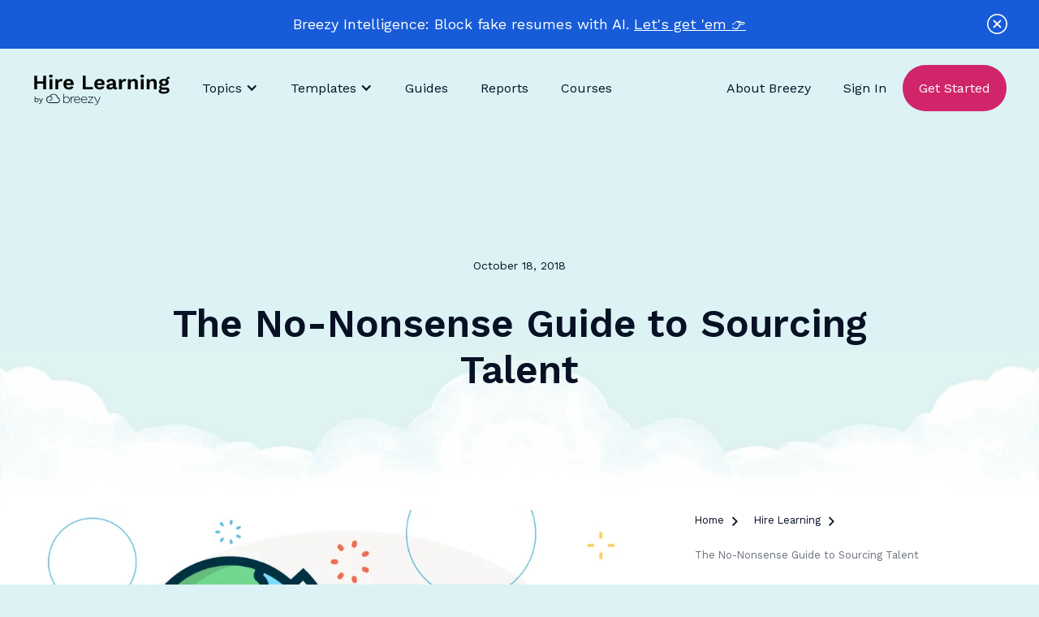

--- FILE ---
content_type: text/html
request_url: https://breezy.hr/blog/the-no-nonsense-guide-to-sourcing-talent
body_size: 24769
content:
<!DOCTYPE html><!-- Last Published: Tue Jan 20 2026 13:50:30 GMT+0000 (Coordinated Universal Time) --><html data-wf-domain="marketing.breezy.hr" data-wf-page="63d2d2ebc24a2b6e3fc974a1" data-wf-site="6127d83f257132e4fe0bddc6" lang="en" data-wf-collection="63d2d2ebc24a2b2c67c9745b" data-wf-item-slug="the-no-nonsense-guide-to-sourcing-talent"><head><meta charset="utf-8"/><title>The No-Nonsense Guide to Sourcing Talent | Breezy HR</title><meta content="Because if your company isn’t proactively sourcing new candidates, your FOMO is real." name="description"/><meta content="The No-Nonsense Guide to Sourcing Talent | Breezy HR" property="og:title"/><meta content="Because if your company isn’t proactively sourcing new candidates, your FOMO is real." property="og:description"/><meta content="https://cdn.prod.website-files.com/6138c9622e9b54fc73014187/617989b4f0f8aa15b9a022ef_webflow-9fe5bed2888105cd56f44960024170dc-ukrtpyae.webp" property="og:image"/><meta content="The No-Nonsense Guide to Sourcing Talent | Breezy HR" property="twitter:title"/><meta content="Because if your company isn’t proactively sourcing new candidates, your FOMO is real." property="twitter:description"/><meta content="https://cdn.prod.website-files.com/6138c9622e9b54fc73014187/617989b4f0f8aa15b9a022ef_webflow-9fe5bed2888105cd56f44960024170dc-ukrtpyae.webp" property="twitter:image"/><meta property="og:type" content="website"/><meta content="summary_large_image" name="twitter:card"/><meta content="width=device-width, initial-scale=1" name="viewport"/><link href="https://cdn.prod.website-files.com/6127d83f257132e4fe0bddc6/css/breezyhr.shared.5fea8587b.min.css" rel="stylesheet" type="text/css" integrity="sha384-X+qFh7L13qXk5+A94cfuvRsyIia0tuFQqKYwiOV9LB5hRh7UHpDAWfXXrYh1TX7Y" crossorigin="anonymous"/><link href="https://fonts.googleapis.com" rel="preconnect"/><link href="https://fonts.gstatic.com" rel="preconnect" crossorigin="anonymous"/><script src="https://ajax.googleapis.com/ajax/libs/webfont/1.6.26/webfont.js" type="text/javascript"></script><script type="text/javascript">WebFont.load({  google: {    families: ["Barlow:regular,600","Work Sans:regular,600"]  }});</script><script type="text/javascript">!function(o,c){var n=c.documentElement,t=" w-mod-";n.className+=t+"js",("ontouchstart"in o||o.DocumentTouch&&c instanceof DocumentTouch)&&(n.className+=t+"touch")}(window,document);</script><link href="https://cdn.prod.website-files.com/6127d83f257132e4fe0bddc6/620bbaa9da4a0077e5d0c62e_breezyhr-icon.png" rel="shortcut icon" type="image/x-icon"/><link href="https://cdn.prod.website-files.com/6127d83f257132e4fe0bddc6/620bbab0cc5dd2869894749c_breezyhr-icon-large.png" rel="apple-touch-icon"/><link href="rss.xml" rel="alternate" title="RSS Feed" type="application/rss+xml"/><!-- Google Tag Manager -->
<script>(function(w,d,s,l,i){w[l]=w[l]||[];w[l].push({'gtm.start':
new Date().getTime(),event:'gtm.js'});var f=d.getElementsByTagName(s)[0],
j=d.createElement(s),dl=l!='dataLayer'?'&l='+l:'';j.async=true;j.src=
'https://www.googletagmanager.com/gtm.js?id='+i+dl;f.parentNode.insertBefore(j,f);
})(window,document,'script','dataLayer','GTM-N7BZ68P');</script>
<!-- End Google Tag Manager -->



<!-- Facebook Verification -->
<meta name="facebook-domain-verification" content="yuhoxeb7nsgn104hqniuyxvsssoy51" />


<!-- Schema -->
<script type="application/ld+json">
    {
      "@context": "https://schema.org",
      "@type": ["SoftwareApplication", "WebApplication"],
      "name": "Breezy HR",
      "operatingSystem": "All",
      "applicationCategory": "BusinessApplication",
      "aggregateRating": {
        "@type": "AggregateRating",
        "ratingValue": "4.5",
        "ratingCount": "648"
      },
      "offers": {
        "@type": "Offer",
        "price": "0",
        "priceCurrency": "USD"
      }
    }
</script>


<script type="application/ld+json">
    {
      "@context": "https://schema.org",
      "@type": "WebSite",
      "url": "https://breezy.hr/",
      "potentialAction": {
        "@type": "SearchAction",
        "target": {
          "@type": "EntryPoint",
          "urlTemplate": "https://breezy.hr/search?query={search_term_string}"
        },
        "query-input": "required name=search_term_string"
      }
    }
</script>

<!-- Please keep this css code to improve the font quality-->
<style>
  @font-face {
  font-family: Worksans;
  src: url('https://breezy-assets-cdn.s3.us-east-1.amazonaws.com/breezy-webflow-assets/fonts/WorkSans-Regular.ttf') format('ttf'),
  font-weight: normal;
}
  @font-face {
  font-family: Worksans;
  src: url('https://breezy-assets-cdn.s3.us-east-1.amazonaws.com/breezy-webflow-assets/fonts/WorkSans-SemiBold.ttf') format('ttf'),
  font-weight: 600;
}
  
  * {
  -webkit-font-smoothing: antialiased;
  -moz-osx-font-smoothing: grayscale;
}

	select {
    appearance: none !important;
    -webkit-appearance: none !important;
    -moz-appearance: none !important;
  }
  
  :focus-visible {
    outline: 2px solid #175bd8;
  }
  
  
</style><link rel="canonical" href="https://breezy.hr/blog/the-no-nonsense-guide-to-sourcing-talent">

<meta name="twitter:card" content="summary_large_image" />


<script type="application/ld+json">
{ 
 "@context": "http://schema.org", 
 "@type": "Article",
 "headline": "The No-Nonsense Guide to Sourcing Talent",
 "genre": "Recruiting",
 "image": "https://cdn.prod.website-files.com/6138c9622e9b54fc73014187/615afa6de727216fb8e2b41c_5c055c2e74a7d636e0071607_sourcing-talent.webp",
 "keywords": "", 
 "url": "https://breezy.hr/blog/the-no-nonsense-guide-to-sourcing-talent",
 "datePublished": "Oct 18, 2018T09:00:00-04:00",
 "dateCreated": "Oct 04, 2021T09:00:00-04:00",
 "dateModified": "Jan 12, 2026T09:00:00-04:00",
 "description": "Because if your company isn’t proactively sourcing new candidates, your FOMO is real.",
  "author": {
    "@type": "Organization",
    "name": "Breezy HR",
    "url": "https://breezy.hr"
  }
 }
 
</script>
<script type="application/ld+json">
 {
      "@context": "https://schema.org",
      "@type": "BreadcrumbList",
      "itemListElement": [{
        "@type": "ListItem",
        "position": 1,
        "name": "Home",
        "item": "https://breezy.hr"
      },{
        "@type": "ListItem",
        "position": 2,
        "name": "Blog",
        "item": "https://breezy.hr/blog"
      },{
        "@type": "ListItem",
        "position": 3,
        "name": "The No-Nonsense Guide to Sourcing Talent"
      }]
    }
    
 </script>
 <style>
 html {
  scroll-behavior: smooth;
}
</style><script src="https://cdn.prod.website-files.com/6127d83f257132e4fe0bddc6%2F6544eda5f000985a163a8687%2F67d0658691f40d7ea745191c%2Ffinsweetcomponentsconfig-1.0.3.js" type="module" async="" siteId="6127d83f257132e4fe0bddc6" finsweet="components"></script></head><body class="background-color-sky"><div class="hello-bar_component"><div class="page-padding"><div data-w-id="a1ee26bd-7845-0856-1861-ffa318414706" class="modal_close-button is-hello-bar"><img src="https://cdn.prod.website-files.com/6127d83f257132e4fe0bddc6/6193b7ff3796796efdc7c7bc_times-circle.svg" alt=""/></div><div class="hello-bar_container"><div class="hello-bar_wrapper"><p class="paragraph">Breezy Intelligence: Block fake resumes with AI. <a href="https://breezy.hr/p/breezy-intelligence" class="text-style-link-underline text-hover-dim">Let&#x27;s get &#x27;em 👉</a><br/></p></div></div></div></div><div class="hide w-dyn-bind-empty w-richtext"></div><div class="page-wrapper"><div class="global-styles w-embed"><style>

  ::-moz-selection { /* Code for Firefox */
  color: #fff;
  background: #175bd8
;
}

::selection {
  color: #fff;
  background: #175bd8
;
}

/* Snippet gets rid of top margin on first element in any rich text*/
.w-richtext>:first-child {
	margin-top: 0;
}

/* Snippet gets rid of bottom margin on last element in any rich text*/
.w-richtext>:last-child, .w-richtext ol li:last-child, .w-richtext ul li:last-child {
	margin-bottom: 0;
}

/* Snippet makes all link elements listed below to inherit color from their parent */
a, 
.w-tab-link,
.w-nav-link,
.w-dropdown-btn,
.w-dropdown-toggle,
.w-dropdown-link
{
	color: inherit;
}

/* Snippet prevents all click and hover interaction with an element */
.clickable-off {
	pointer-events: none;
}

/* Snippet enables all click and hover interaction with an element */
.clickable-on{
  pointer-events: auto;
}

/* Snippet enables you to add class of div-square which creates and maintains a 1:1 dimension of a div.*/
.div-square::after {
	content: "";
	display: block;
	padding-bottom: 100%;
}

/*Hide focus outline for main content element*/
main:focus-visible {
	outline: -webkit-focus-ring-color auto 0px;
}

/* Make sure containers never lose their center alignment*/
.container-medium, .container-small, .container-large {
	margin-right: auto !important;
	margin-left: auto !important;
}

/*Reset selects, buttons, and links styles*/
.w-input, .w-select, a {
	color: inherit;
	text-decoration: inherit;
	font-size: inherit;
}

/*Apply "..." after 3 lines of text */
.text-style-3lines {
	display: -webkit-box;
	overflow: hidden;
	-webkit-line-clamp: 3;
	-webkit-box-orient: vertical;
}

/*Apply "..." after 2 lines of text */
.text-style-2lines {
	display: -webkit-box;
	overflow: hidden;
	-webkit-line-clamp: 2;
	-webkit-box-orient: vertical;
}

/* Snippet for card_collection-item hover */

.card_collection-item:hover .text-style-link {
  padding-right: 3.5rem;
  background-image: url(https://cdn.prod.website-files.com/6127d83f257132e4fe0bddc6/612cfc14686e2fe4747213e4_breezyhr-arrow-pink.svg);
  color: #d0256a;
}

.text-rich-text ol {
  margin-bottom: 3rem;
}

.text-rich-text ol li {
  background-image: none;
  overflow: initial;
  list-style: auto;
  padding-left: 0;
}

</style></div><div class="nav_wrapper"><div data-collapse="medium" data-animation="default" data-duration="400" data-easing="ease" data-easing2="ease" data-doc-height="1" role="banner" class="nav_component w-nav"><div class="page-padding"><div class="nav_container"><a href="/hire-learning" class="nav_logo-link w-nav-brand"><img loading="lazy" alt="" src="https://cdn.prod.website-files.com/6127d83f257132e4fe0bddc6/630fbd5f220d423093f09912_hire-learning-logo.svg" class="nav_logo hire-learning"/></a><nav role="navigation" class="nav_menu-wrapper w-nav-menu"><div class="nav_link-wrapper"><div data-hover="true" data-delay="0" class="nav_link-dropdown w-dropdown"><div class="nav_link-toggle w-dropdown-toggle"><div class="w-icon-dropdown-toggle"></div><div>Topics</div></div><nav class="nav_link-dropdown-list w-dropdown-list"><div class="w-layout-grid nav_link-grid is-topics"><a data-w-id="f0c32571-a884-e00b-23df-3a3470121039" href="/hire-learning/more-applicants" class="nav_link-subblock topic w-inline-block"><img src="https://cdn.prod.website-files.com/6127d83f257132e4fe0bddc6/632b124fadd0329702bfea9a_more-applicants.webp" loading="lazy" alt="a fishing cork bobbing in a cup of coffee" class="icon-1x1-small"/><div class="nav_link-subwrapper"><h3 class="heading-small is-subnav">Reel in awesome applicants</h3></div></a><div id="w-node-f0c32571-a884-e00b-23df-3a347012103e-7012102a" data-w-id="f0c32571-a884-e00b-23df-3a347012103e" class="category_grid reel"><h2 id="w-node-f0c32571-a884-e00b-23df-3a347012103f-7012102a" class="heading-small margin-0">Can you help me... </h2><h2 id="w-node-f0c32571-a884-e00b-23df-3a3470121041-7012102a" class="heading-medium margin-0">Reel in Awesome Applicants</h2><div id="w-node-f0c32571-a884-e00b-23df-3a3470121043-7012102a" class="w-dyn-list"><div role="list" class="w-dyn-items w-row"><div role="listitem" class="w-dyn-item w-col w-col-6"><a href="/blog/hr-horror-stories-2025" class="card_collection-item w-inline-block"><img src="https://cdn.prod.website-files.com/6138c9622e9b54fc73014187/68fb9be8217fc14de63b3124_Breezy2025_October_5-1%20(1).png" loading="lazy" alt="" sizes="100vw" srcset="https://cdn.prod.website-files.com/6138c9622e9b54fc73014187/68fb9be8217fc14de63b3124_Breezy2025_October_5-1%20(1)-p-500.png 500w, https://cdn.prod.website-files.com/6138c9622e9b54fc73014187/68fb9be8217fc14de63b3124_Breezy2025_October_5-1%20(1).png 750w"/><div class="blog-content_category-link">Article</div><h2 class="heading-small text-style-2lines">HR&#x27;s Most Haunted: True Stories from 2025</h2><p class="text-style-3lines">Think your hiring process is scary? These 8 terrifying HR tales from 2025 – featuring deepfakes, ghost employees &amp; million-dollar fraud – will prove you right.</p></a></div><div role="listitem" class="w-dyn-item w-col w-col-6"><a href="/blog/linkedin-job-posting" class="card_collection-item w-inline-block"><img src="https://cdn.prod.website-files.com/6138c9622e9b54fc73014187/685444fce045ca5246be7769_2025-06-16-Blog-thumb.jpg" loading="lazy" alt="Illustration of a person in a green shirt looking through binoculars. The lenses of the binoculars display the word &#x27;JOBS&#x27; in both eyepieces, symbolizing a job search. The background is a textured red-orange color." sizes="100vw" srcset="https://cdn.prod.website-files.com/6138c9622e9b54fc73014187/685444fce045ca5246be7769_2025-06-16-Blog-thumb-p-500.jpg 500w, https://cdn.prod.website-files.com/6138c9622e9b54fc73014187/685444fce045ca5246be7769_2025-06-16-Blog-thumb.jpg 700w"/><div class="blog-content_category-link">Article</div><h2 class="heading-small text-style-2lines">LinkedIn Job Posting: A Complete Guide for Hiring Teams</h2><p class="text-style-3lines">Want to get the most out of your LinkedIn job postings? With these tips and examples, you can recruit the best candidates LinkedIn has to offer.</p></a></div></div></div><a id="w-node-f0c32571-a884-e00b-23df-3a347012104e-7012102a" href="/hire-learning/more-applicants" class="button is-blue w-button">View All Awesome Applicant Articles</a></div><div id="w-node-f0c32571-a884-e00b-23df-3a3470121050-7012102a" data-w-id="f0c32571-a884-e00b-23df-3a3470121050" class="category_grid future"><h2 id="w-node-f0c32571-a884-e00b-23df-3a3470121051-7012102a" class="heading-small margin-0">Can you help me... </h2><h2 id="w-node-f0c32571-a884-e00b-23df-3a3470121053-7012102a" class="heading-medium margin-0">Understand the Future of Recruiting</h2><div id="w-node-f0c32571-a884-e00b-23df-3a3470121055-7012102a" class="w-dyn-list"><div role="list" class="w-dyn-items w-row"><div role="listitem" class="w-dyn-item w-col w-col-6"><a href="/blog/employer-value-proposition" class="card_collection-item w-inline-block"><img src="https://cdn.prod.website-files.com/6138c9622e9b54fc73014187/65564f8a1a9b5cf86153a668_2023-11-20-Blog-thumb.webp" loading="lazy" alt="" sizes="100vw" srcset="https://cdn.prod.website-files.com/6138c9622e9b54fc73014187/65564f8a1a9b5cf86153a668_2023-11-20-Blog-thumb-p-500.webp 500w, https://cdn.prod.website-files.com/6138c9622e9b54fc73014187/65564f8a1a9b5cf86153a668_2023-11-20-Blog-thumb.webp 700w"/><div class="blog-content_category-link">Article</div><h2 class="heading-small text-style-2lines">What Is an Employer Value Proposition? Your Secret Weapon for Attracting Qualified Candidates</h2><p class="text-style-3lines">Need qualified candidates? Stand out from the competition with a compelling employer value proposition, including three powerful examples from real brands.</p></a></div><div role="listitem" class="w-dyn-item w-col w-col-6"><a href="/blog/employer-branding" class="card_collection-item w-inline-block"><img src="https://cdn.prod.website-files.com/6138c9622e9b54fc73014187/66b60ffc9f7541c7a360629e_2024-08-05-Blog-thumb.jpg" loading="lazy" alt="" sizes="100vw" srcset="https://cdn.prod.website-files.com/6138c9622e9b54fc73014187/66b60ffc9f7541c7a360629e_2024-08-05-Blog-thumb-p-500.jpg 500w, https://cdn.prod.website-files.com/6138c9622e9b54fc73014187/66b60ffc9f7541c7a360629e_2024-08-05-Blog-thumb.jpg 700w"/><div class="blog-content_category-link">Article</div><h2 class="heading-small text-style-2lines">Employer Branding Examples: 10 Companies that Nail It</h2><p class="text-style-3lines">Today&#x27;s candidates can afford to be picky. Here’s how some of the world’s leading employer brands are winning the best talent the market has to offer.</p></a></div></div></div><a id="w-node-f0c32571-a884-e00b-23df-3a3470121060-7012102a" href="/hire-learning/future-of-recruiting" class="button is-blue w-button">View All Future of Recruiting Articles</a></div><div id="w-node-f0c32571-a884-e00b-23df-3a3470121062-7012102a" data-w-id="f0c32571-a884-e00b-23df-3a3470121062" class="category_grid govern"><h2 id="w-node-f0c32571-a884-e00b-23df-3a3470121063-7012102a" class="heading-small margin-0">Can you help me... </h2><h2 id="w-node-f0c32571-a884-e00b-23df-3a3470121065-7012102a" class="heading-medium margin-0">Comply with the Government Stuff</h2><div id="w-node-f0c32571-a884-e00b-23df-3a3470121067-7012102a" class="w-dyn-list"><div role="list" class="w-dyn-items w-row"><div role="listitem" class="w-dyn-item w-col w-col-6"><a href="/blog/mcdonalds-hiring-data-breach" class="card_collection-item w-inline-block"><img src="https://cdn.prod.website-files.com/6138c9622e9b54fc73014187/68f107bb11d3b261f32d9a53_Breezy2025_Septmber_2-2thumb.jpeg" loading="lazy" alt="" sizes="100vw" srcset="https://cdn.prod.website-files.com/6138c9622e9b54fc73014187/68f107bb11d3b261f32d9a53_Breezy2025_Septmber_2-2thumb-p-500.jpeg 500w, https://cdn.prod.website-files.com/6138c9622e9b54fc73014187/68f107bb11d3b261f32d9a53_Breezy2025_Septmber_2-2thumb.jpeg 750w"/><div class="blog-content_category-link">Article</div><h2 class="heading-small text-style-2lines">What We Can All Learn from McDonald&#x27;s AI Recruiting Nightmare</h2><p class="text-style-3lines">The McDonald&#x27;s AI hiring platform breach exposed millions of applicants to phishing risks. Learn key cybersecurity lessons and practical steps to protect your candidates&#x27; data today.</p></a></div><div role="listitem" class="w-dyn-item w-col w-col-6"><a href="/blog/recruitment-compliance-trends" class="card_collection-item w-inline-block"><img src="https://cdn.prod.website-files.com/6138c9622e9b54fc73014187/65b3ca86b7fa156a26f52166_2024-01-29-Blog-thumb.webp" loading="lazy" alt="" sizes="100vw" srcset="https://cdn.prod.website-files.com/6138c9622e9b54fc73014187/65b3ca86b7fa156a26f52166_2024-01-29-Blog-thumb-p-500.webp 500w, https://cdn.prod.website-files.com/6138c9622e9b54fc73014187/65b3ca86b7fa156a26f52166_2024-01-29-Blog-thumb.webp 700w"/><div class="blog-content_category-link">Article</div><h2 class="heading-small text-style-2lines">The Top 5 Recruitment Compliance Trends for 2024</h2><p class="text-style-3lines">Is your recruitment process ready for 2024? Stay ahead of emerging regulations and keep your hiring strategy compliant with five expert-backed trends.</p></a></div></div></div><a id="w-node-f0c32571-a884-e00b-23df-3a3470121072-7012102a" href="/hire-learning/hr-regulations" class="button is-blue w-button">View All the HR Regulation Articles</a></div><div id="w-node-f0c32571-a884-e00b-23df-3a3470121074-7012102a" data-w-id="f0c32571-a884-e00b-23df-3a3470121074" class="category_grid smb"><h2 id="w-node-f0c32571-a884-e00b-23df-3a3470121075-7012102a" class="heading-small margin-0">Can you help me... </h2><h2 id="w-node-f0c32571-a884-e00b-23df-3a3470121077-7012102a" class="heading-medium margin-0">Recruit as a Small Business (SMB)</h2><div id="w-node-f0c32571-a884-e00b-23df-3a3470121079-7012102a" class="w-dyn-list"><div role="list" class="w-dyn-items w-row"><div role="listitem" class="w-dyn-item w-col w-col-6"><a href="/blog/candidate-database" class="card_collection-item w-inline-block"><img src="https://cdn.prod.website-files.com/6138c9622e9b54fc73014187/66e07c6d8335f662a44590db_2024-09-10-Blog-thumb.jpg" loading="lazy" alt="" sizes="100vw" srcset="https://cdn.prod.website-files.com/6138c9622e9b54fc73014187/66e07c6d8335f662a44590db_2024-09-10-Blog-thumb-p-500.jpg 500w, https://cdn.prod.website-files.com/6138c9622e9b54fc73014187/66e07c6d8335f662a44590db_2024-09-10-Blog-thumb.jpg 700w"/><div class="blog-content_category-link">Guide</div><h2 class="heading-small text-style-2lines">Building a Candidate Database: 5 Best Practices for Recruiters &amp; Hiring Managers</h2><p class="text-style-3lines">Find out how to turn your candidate database into a powerful sourcing tool. Speed up hiring and get top-notch candidates with five easy strategies. </p></a></div><div role="listitem" class="w-dyn-item w-col w-col-6"><a href="/blog/how-to-hire-fractional-executives" class="card_collection-item w-inline-block"><img src="https://cdn.prod.website-files.com/6138c9622e9b54fc73014187/664f5b4d32ef1577d58e6341_2024-05-28-Blog-thumb.webp" loading="lazy" alt="" sizes="100vw" srcset="https://cdn.prod.website-files.com/6138c9622e9b54fc73014187/664f5b4d32ef1577d58e6341_2024-05-28-Blog-thumb-p-500.webp 500w, https://cdn.prod.website-files.com/6138c9622e9b54fc73014187/664f5b4d32ef1577d58e6341_2024-05-28-Blog-thumb.webp 700w"/><div class="blog-content_category-link">Article</div><h2 class="heading-small text-style-2lines">What Is a Fractional Executive? Guide to Hiring an Ace Interim C-level</h2><p class="text-style-3lines">Need expert support without the full-time commitment? Ease the growing pains by hiring a fractional executive for short-term strategy, support and execution.</p></a></div></div></div><a id="w-node-f0c32571-a884-e00b-23df-3a3470121084-7012102a" href="/hire-learning/small-business" class="button is-blue w-button">View All Recruit as a Small Business Articles</a></div><div id="w-node-f0c32571-a884-e00b-23df-3a3470121086-7012102a" data-w-id="f0c32571-a884-e00b-23df-3a3470121086" class="category_grid destress"><h2 id="w-node-f0c32571-a884-e00b-23df-3a3470121087-7012102a" class="heading-small margin-0">Can you help me... </h2><h2 id="w-node-f0c32571-a884-e00b-23df-3a3470121089-7012102a" class="heading-medium margin-0">De-Stress for a Sec</h2><div id="w-node-f0c32571-a884-e00b-23df-3a347012108b-7012102a" class="w-dyn-list"><div role="list" class="w-dyn-items w-row"><div role="listitem" class="w-dyn-item w-col w-col-6"><a href="/blog/hr-buzzwords" class="card_collection-item w-inline-block"><img src="https://cdn.prod.website-files.com/6138c9622e9b54fc73014187/65c5249d41316a64648680ed_2024-02-12-Blog-thumb.webp" loading="lazy" alt="" sizes="100vw" srcset="https://cdn.prod.website-files.com/6138c9622e9b54fc73014187/65c5249d41316a64648680ed_2024-02-12-Blog-thumb-p-500.webp 500w, https://cdn.prod.website-files.com/6138c9622e9b54fc73014187/65c5249d41316a64648680ed_2024-02-12-Blog-thumb.webp 700w"/><div class="blog-content_category-link">Article</div><h2 class="heading-small text-style-2lines">A Look Back at the Top 10 HR Buzzwords of 2023</h2><p class="text-style-3lines">From quiet hiring to bare minimum Monday, level up your hiring lingo and stay on the right side of the trends as we look back at 2023’s top 10 HR buzzwords.</p></a></div><div role="listitem" class="w-dyn-item w-col w-col-6"><a href="/blog/hr-horror-stories-2023" class="card_collection-item w-inline-block"><img src="https://cdn.prod.website-files.com/6138c9622e9b54fc73014187/6537f184ac8171a9aa95b1f9_2023-10-30-Blog-thumb.webp" loading="lazy" alt="" sizes="100vw" srcset="https://cdn.prod.website-files.com/6138c9622e9b54fc73014187/6537f184ac8171a9aa95b1f9_2023-10-30-Blog-thumb-p-500.webp 500w, https://cdn.prod.website-files.com/6138c9622e9b54fc73014187/6537f184ac8171a9aa95b1f9_2023-10-30-Blog-thumb.webp 700w"/><div class="blog-content_category-link">Article</div><h2 class="heading-small text-style-2lines">Don’t Turn Out the Lights: 10 Scary HR Stories That Will Keep You Awake At Night</h2><p class="text-style-3lines">Hiring can be downright frightening. From professional scammers to LinkedIn stalkers, we’ve rounded up ten HR horror stories that will keep you awake at night.</p></a></div></div></div><a id="w-node-f0c32571-a884-e00b-23df-3a3470121096-7012102a" href="/hire-learning/destress" class="button is-blue w-button">View All De-Stress Articles</a></div><div id="w-node-f0c32571-a884-e00b-23df-3a3470121098-7012102a" data-w-id="f0c32571-a884-e00b-23df-3a3470121098" class="category_grid culture"><h2 id="w-node-f0c32571-a884-e00b-23df-3a3470121099-7012102a" class="heading-small margin-0">Can you help me... </h2><h2 id="w-node-f0c32571-a884-e00b-23df-3a347012109b-7012102a" class="heading-medium margin-0">Improve Company Culture</h2><div id="w-node-f0c32571-a884-e00b-23df-3a347012109d-7012102a" class="w-dyn-list"><div role="list" class="w-dyn-items w-row"><div role="listitem" class="w-dyn-item w-col w-col-6"><a href="/blog/preboarding-checklist" class="card_collection-item w-inline-block"><img src="https://cdn.prod.website-files.com/6138c9622e9b54fc73014187/68f7a05b558044f52fda0312_2025-10-20-blogthumb.jpeg" loading="lazy" alt="" sizes="100vw" srcset="https://cdn.prod.website-files.com/6138c9622e9b54fc73014187/68f7a05b558044f52fda0312_2025-10-20-blogthumb-p-500.jpeg 500w, https://cdn.prod.website-files.com/6138c9622e9b54fc73014187/68f7a05b558044f52fda0312_2025-10-20-blogthumb.jpeg 600w"/><div class="blog-content_category-link">Guide</div><h2 class="heading-small text-style-2lines">How Preboarding Turns Offer Accepts into Day-One Wins</h2><p class="text-style-3lines">Learn how to turn the risky offer-to-start gap into your secret weapon for employee retention. Get practical preboarding strategies to keep new hires excited and engaged.</p></a></div><div role="listitem" class="w-dyn-item w-col w-col-6"><a href="/blog/employee-onboarding-that-works" class="card_collection-item w-inline-block"><img src="https://cdn.prod.website-files.com/6138c9622e9b54fc73014187/68f113f84cce64e3136631a9_Breezy2025_Septmber_2-3-thumb.png" loading="lazy" alt="" sizes="100vw" srcset="https://cdn.prod.website-files.com/6138c9622e9b54fc73014187/68f113f84cce64e3136631a9_Breezy2025_Septmber_2-3-thumb-p-500.png 500w, https://cdn.prod.website-files.com/6138c9622e9b54fc73014187/68f113f84cce64e3136631a9_Breezy2025_Septmber_2-3-thumb.png 750w"/><div class="blog-content_category-link">Article</div><h2 class="heading-small text-style-2lines">Stop Death by Documentation: How to Build Actually Useful Onboarding Resources</h2><p class="text-style-3lines">Nobody wants to read a 100-page manual on their first day on the job. Here&#x27;s how to build onboarding that doesn&#x27;t make new hires question their life choices.</p></a></div></div></div><a id="w-node-f0c32571-a884-e00b-23df-3a34701210a8-7012102a" href="/hire-learning/company-culture" class="button is-blue w-button">View All Company Culture Articles</a></div><div id="w-node-f0c32571-a884-e00b-23df-3a34701210aa-7012102a" data-w-id="f0c32571-a884-e00b-23df-3a34701210aa" class="category_grid updates"><h2 id="w-node-f0c32571-a884-e00b-23df-3a34701210ab-7012102a" class="heading-small margin-0">Can you help me... </h2><h2 id="w-node-f0c32571-a884-e00b-23df-3a34701210ad-7012102a" class="heading-medium margin-0">Find Updates about Breezy</h2><div id="w-node-f0c32571-a884-e00b-23df-3a34701210af-7012102a" class="w-dyn-list"><div role="list" class="w-dyn-items w-row"><div role="listitem" class="w-dyn-item w-col w-col-6"><a href="/blog/breezy-accessible-site-redesign" class="card_collection-item w-inline-block"><img src="https://cdn.prod.website-files.com/6138c9622e9b54fc73014187/6246f0d0cb794265d9173667_2022-04-01-Blog-thumb.webp" loading="lazy" alt=""/><div class="blog-content_category-link">Update</div><h2 class="heading-small text-style-2lines">The Inside Scoop on Breezy&#x27;s Fresh, Accessible Site Redesign</h2><p class="text-style-3lines">With a keen eye toward website accessibility guidelines and a clean, fun approach, hear how Creative Director Sarah Darr modernized Breezy HR for 2022 and beyond. </p></a></div><div role="listitem" class="w-dyn-item w-col w-col-6"><a href="/blog/video-interviews-made-easy-by-breezy-hr" class="card_collection-item w-inline-block"><img src="https://cdn.prod.website-files.com/6138c9622e9b54fc73014187/68a4724ea6af5275893f604b_2025-08-18-Blog-thumb.jpg" loading="lazy" alt="" sizes="100vw" srcset="https://cdn.prod.website-files.com/6138c9622e9b54fc73014187/68a4724ea6af5275893f604b_2025-08-18-Blog-thumb-p-500.jpg 500w, https://cdn.prod.website-files.com/6138c9622e9b54fc73014187/68a4724ea6af5275893f604b_2025-08-18-Blog-thumb.jpg 700w"/><div class="blog-content_category-link">Update</div><h2 class="heading-small text-style-2lines">How to Conduct a Video Interview: Top Tips for Recruiters and Managers</h2><p class="text-style-3lines">Transform your video interviews from awkward to awesome. Learn the exact steps, questions, and best practices top hiring teams use to find great candidates.</p></a></div></div></div><a id="w-node-f0c32571-a884-e00b-23df-3a34701210ba-7012102a" href="/hire-learning/breezy-updates" class="button is-blue w-button">View All Updates about Breezy Articles</a></div><div id="w-node-f0c32571-a884-e00b-23df-3a34701210bc-7012102a" data-w-id="f0c32571-a884-e00b-23df-3a34701210bc" class="category_grid dei"><h2 id="w-node-f0c32571-a884-e00b-23df-3a34701210bd-7012102a" class="heading-small margin-0">Can you help me... </h2><h2 id="w-node-f0c32571-a884-e00b-23df-3a34701210bf-7012102a" class="heading-medium margin-0">Build a DEI Strategy</h2><div id="w-node-f0c32571-a884-e00b-23df-3a34701210c1-7012102a" class="w-dyn-list"><div role="list" class="w-dyn-items w-row"><div role="listitem" class="w-dyn-item w-col w-col-6"><a href="/blog/dei-initiatives" class="card_collection-item w-inline-block"><img src="https://cdn.prod.website-files.com/6138c9622e9b54fc73014187/67f7da6c2296c5d582366bc1_2025-04-07-Blog-thumb.jpg" loading="lazy" alt="" sizes="100vw" srcset="https://cdn.prod.website-files.com/6138c9622e9b54fc73014187/67f7da6c2296c5d582366bc1_2025-04-07-Blog-thumb-p-500.jpg 500w, https://cdn.prod.website-files.com/6138c9622e9b54fc73014187/67f7da6c2296c5d582366bc1_2025-04-07-Blog-thumb.jpg 700w"/><div class="blog-content_category-link">Article</div><h2 class="heading-small text-style-2lines">DEI Then and Now: 5 Inspiring Initiatives for 2025</h2><p class="text-style-3lines">Are companies abandoning DEI? We’ve rounded up the latest insights and data, plus 5 examples from companies doubling down on DEI for better business results.</p></a></div><div role="listitem" class="w-dyn-item w-col w-col-6"><a href="/blog/neuroinclusive-workplace" class="card_collection-item w-inline-block"><img src="https://cdn.prod.website-files.com/6138c9622e9b54fc73014187/65aa888fa8a91d5e21957ef9_2024-01-21-Blog-thumb.webp" loading="lazy" alt="" sizes="100vw" srcset="https://cdn.prod.website-files.com/6138c9622e9b54fc73014187/65aa888fa8a91d5e21957ef9_2024-01-21-Blog-thumb-p-500.webp 500w, https://cdn.prod.website-files.com/6138c9622e9b54fc73014187/65aa888fa8a91d5e21957ef9_2024-01-21-Blog-thumb.webp 700w"/><div class="blog-content_category-link">Article</div><h2 class="heading-small text-style-2lines">Think Different: 5 Ways to Build a Neuroinclusive Workplace</h2><p class="text-style-3lines">Neuroinclusivity is a must for modern businesses. Learn how to accommodate neurodiversity and support all kinds of thinkers with these five tips.</p></a></div></div></div><a id="w-node-f0c32571-a884-e00b-23df-3a34701210cc-7012102a" href="/hire-learning/dei" class="button is-blue w-button">View All DEI Articles</a></div><div id="w-node-f0c32571-a884-e00b-23df-3a34701210ce-7012102a" data-w-id="f0c32571-a884-e00b-23df-3a34701210ce" class="category_grid emp-brand"><h2 id="w-node-f0c32571-a884-e00b-23df-3a34701210cf-7012102a" class="heading-small margin-0">Can you help me... </h2><h2 id="w-node-f0c32571-a884-e00b-23df-3a34701210d1-7012102a" class="heading-medium margin-0">Improve Employer Brand</h2><div id="w-node-f0c32571-a884-e00b-23df-3a34701210d3-7012102a" class="w-dyn-list"><div role="list" class="w-dyn-items w-row"><div role="listitem" class="w-dyn-item w-col w-col-6"><a href="/blog/employer-value-proposition" class="card_collection-item w-inline-block"><img src="https://cdn.prod.website-files.com/6138c9622e9b54fc73014187/65564f8a1a9b5cf86153a668_2023-11-20-Blog-thumb.webp" loading="lazy" alt="" sizes="100vw" srcset="https://cdn.prod.website-files.com/6138c9622e9b54fc73014187/65564f8a1a9b5cf86153a668_2023-11-20-Blog-thumb-p-500.webp 500w, https://cdn.prod.website-files.com/6138c9622e9b54fc73014187/65564f8a1a9b5cf86153a668_2023-11-20-Blog-thumb.webp 700w"/><div class="blog-content_category-link">Article</div><h2 class="heading-small text-style-2lines">What Is an Employer Value Proposition? Your Secret Weapon for Attracting Qualified Candidates</h2><p class="text-style-3lines">Need qualified candidates? Stand out from the competition with a compelling employer value proposition, including three powerful examples from real brands.</p></a></div><div role="listitem" class="w-dyn-item w-col w-col-6"><a href="/blog/employer-branding" class="card_collection-item w-inline-block"><img src="https://cdn.prod.website-files.com/6138c9622e9b54fc73014187/66b60ffc9f7541c7a360629e_2024-08-05-Blog-thumb.jpg" loading="lazy" alt="" sizes="100vw" srcset="https://cdn.prod.website-files.com/6138c9622e9b54fc73014187/66b60ffc9f7541c7a360629e_2024-08-05-Blog-thumb-p-500.jpg 500w, https://cdn.prod.website-files.com/6138c9622e9b54fc73014187/66b60ffc9f7541c7a360629e_2024-08-05-Blog-thumb.jpg 700w"/><div class="blog-content_category-link">Article</div><h2 class="heading-small text-style-2lines">Employer Branding Examples: 10 Companies that Nail It</h2><p class="text-style-3lines">Today&#x27;s candidates can afford to be picky. Here’s how some of the world’s leading employer brands are winning the best talent the market has to offer.</p></a></div></div></div><a id="w-node-f0c32571-a884-e00b-23df-3a34701210de-7012102a" href="/hire-learning/employer-brand" class="button is-blue w-button">View All Employer Branding Articles</a></div><div id="w-node-f0c32571-a884-e00b-23df-3a34701210e0-7012102a" data-w-id="f0c32571-a884-e00b-23df-3a34701210e0" class="category_grid hiring"><h2 id="w-node-f0c32571-a884-e00b-23df-3a34701210e1-7012102a" class="heading-small margin-0">Can you help me... </h2><h2 id="w-node-f0c32571-a884-e00b-23df-3a34701210e3-7012102a" class="heading-medium margin-0">Make Hiring Decisions</h2><div id="w-node-f0c32571-a884-e00b-23df-3a34701210e5-7012102a" class="w-dyn-list"><div role="list" class="w-dyn-items w-row"><div role="listitem" class="w-dyn-item w-col w-col-6"><a href="/blog/post-and-pray-vs-precision-hiring" class="card_collection-item w-inline-block"><img src="https://cdn.prod.website-files.com/6138c9622e9b54fc73014187/6969046f12882d71f5e64658_2026-01-15-thumb.png" loading="lazy" alt="" sizes="100vw" srcset="https://cdn.prod.website-files.com/6138c9622e9b54fc73014187/6969046f12882d71f5e64658_2026-01-15-thumb-p-500.png 500w, https://cdn.prod.website-files.com/6138c9622e9b54fc73014187/6969046f12882d71f5e64658_2026-01-15-thumb.png 700w"/><div class="blog-content_category-link">Article</div><h2 class="heading-small text-style-2lines">Goodbye post‑and‑pray: Why precision hiring wins in 2026</h2><p class="text-style-3lines">Growing teams win with faster, smarter hires. See how the right AI tools make precision hiring practical—without losing the human touch.</p></a></div><div role="listitem" class="w-dyn-item w-col w-col-6"><a href="/blog/detect-ai-resume-cheating" class="card_collection-item w-inline-block"><img src="https://cdn.prod.website-files.com/6138c9622e9b54fc73014187/69247ac33b30c8bd8c89d32c_2025-11-03-Blog-Thumb.png" loading="lazy" alt="" sizes="100vw" srcset="https://cdn.prod.website-files.com/6138c9622e9b54fc73014187/69247ac33b30c8bd8c89d32c_2025-11-03-Blog-Thumb-p-500.png 500w, https://cdn.prod.website-files.com/6138c9622e9b54fc73014187/69247ac33b30c8bd8c89d32c_2025-11-03-Blog-Thumb.png 700w"/><div class="blog-content_category-link">Article</div><h2 class="heading-small text-style-2lines">3 Tactics Candidates Use to Outsmart Your Screening Tools</h2><p class="text-style-3lines">From keyword stuffing to deepfakes, learn how to identify the latest applicant AI hacks, what to flag, and which guardrails keep hiring fair and fast.</p></a></div></div></div><a id="w-node-f0c32571-a884-e00b-23df-3a34701210f0-7012102a" href="/hire-learning/hiring-decisions" class="button is-blue w-button">View All Hiring Articles</a></div><div id="w-node-f0c32571-a884-e00b-23df-3a34701210f2-7012102a" data-w-id="f0c32571-a884-e00b-23df-3a34701210f2" class="category_grid process"><h2 id="w-node-f0c32571-a884-e00b-23df-3a34701210f3-7012102a" class="heading-small margin-0">Can you help me... </h2><h2 id="w-node-f0c32571-a884-e00b-23df-3a34701210f5-7012102a" class="heading-medium margin-0">Develop a Hiring Process</h2><div id="w-node-f0c32571-a884-e00b-23df-3a34701210f7-7012102a" class="w-dyn-list"><div role="list" class="w-dyn-items w-row"><div role="listitem" class="w-dyn-item w-col w-col-6"><a href="/blog/recruitment-budget" class="card_collection-item w-inline-block"><img src="https://cdn.prod.website-files.com/6138c9622e9b54fc73014187/694ab7b86097854c1ea3f819_2025-12-30-Blog.jpeg" loading="lazy" alt="" sizes="100vw" srcset="https://cdn.prod.website-files.com/6138c9622e9b54fc73014187/694ab7b86097854c1ea3f819_2025-12-30-Blog-p-500.jpeg 500w, https://cdn.prod.website-files.com/6138c9622e9b54fc73014187/694ab7b86097854c1ea3f819_2025-12-30-Blog-p-800.jpeg 800w, https://cdn.prod.website-files.com/6138c9622e9b54fc73014187/694ab7b86097854c1ea3f819_2025-12-30-Blog-p-1080.jpeg 1080w, https://cdn.prod.website-files.com/6138c9622e9b54fc73014187/694ab7b86097854c1ea3f819_2025-12-30-Blog.jpeg 1500w"/><div class="blog-content_category-link">Article</div><h2 class="heading-small text-style-2lines">11 Ways to Get More Out of Your Recruitment Budget in 2026</h2><p class="text-style-3lines">Tight budget? Get 11 practical moves to reduce cost-per-hire, improve retention, and fill roles faster—referrals, mobility, branding, and more.</p></a></div><div role="listitem" class="w-dyn-item w-col w-col-6"><a href="/blog/efficient-background-screening" class="card_collection-item w-inline-block"><img src="https://cdn.prod.website-files.com/6138c9622e9b54fc73014187/661559b4b7f688f3f6a0aa1b_2024-04-08-Blog-thumb.webp" loading="lazy" alt="" sizes="100vw" srcset="https://cdn.prod.website-files.com/6138c9622e9b54fc73014187/661559b4b7f688f3f6a0aa1b_2024-04-08-Blog-thumb-p-500.webp 500w, https://cdn.prod.website-files.com/6138c9622e9b54fc73014187/661559b4b7f688f3f6a0aa1b_2024-04-08-Blog-thumb.webp 700w"/><div class="blog-content_category-link">Article</div><h2 class="heading-small text-style-2lines">Optimizing Your Candidate Experience With Efficient Background Screening</h2><p class="text-style-3lines">Learn how efficient background screening optimizes the candidate experience, enhances onboarding, and boosts hiring success with Breezy HR.</p></a></div></div></div><a id="w-node-f0c32571-a884-e00b-23df-3a3470121102-7012102a" href="/hire-learning/hiring-process" class="button is-blue w-button">View All Hiring Process Articles</a></div><div id="w-node-f0c32571-a884-e00b-23df-3a3470121104-7012102a" data-w-id="f0c32571-a884-e00b-23df-3a3470121104" class="category_grid interviews"><h2 id="w-node-f0c32571-a884-e00b-23df-3a3470121105-7012102a" class="heading-small margin-0">Can you help me... </h2><h2 id="w-node-f0c32571-a884-e00b-23df-3a3470121107-7012102a" class="heading-medium margin-0">Run Productive Interviews</h2><div id="w-node-f0c32571-a884-e00b-23df-3a3470121109-7012102a" class="w-dyn-list"><div role="list" class="w-dyn-items w-row"><div role="listitem" class="w-dyn-item w-col w-col-6"><a href="/blog/should-you-use-ai-interviews" class="card_collection-item w-inline-block"><img src="https://cdn.prod.website-files.com/6138c9622e9b54fc73014187/691219714f540a5af46a814d_Breezy2025_November_4-1-2025-11-03-Blog-Thumb.png" loading="lazy" alt="" sizes="100vw" srcset="https://cdn.prod.website-files.com/6138c9622e9b54fc73014187/691219714f540a5af46a814d_Breezy2025_November_4-1-2025-11-03-Blog-Thumb-p-500.png 500w, https://cdn.prod.website-files.com/6138c9622e9b54fc73014187/691219714f540a5af46a814d_Breezy2025_November_4-1-2025-11-03-Blog-Thumb.png 700w"/><div class="blog-content_category-link">Article</div><h2 class="heading-small text-style-2lines">Real Talk About AI Video Interviews (and Why Candidates Avoid Them)</h2><p class="text-style-3lines">Do AI video interviews help? Or are they just another hurdle for candidates? Get fresh data and practical tips for using AI tools in the interview process.
</p></a></div><div role="listitem" class="w-dyn-item w-col w-col-6"><a href="/blog/stay-interview-questions" class="card_collection-item w-inline-block"><img src="https://cdn.prod.website-files.com/6138c9622e9b54fc73014187/669948797867844f2ce4a9a3_2024-07-22-Blog-thumb.webp" loading="lazy" alt="" sizes="100vw" srcset="https://cdn.prod.website-files.com/6138c9622e9b54fc73014187/669948797867844f2ce4a9a3_2024-07-22-Blog-thumb-p-500.webp 500w, https://cdn.prod.website-files.com/6138c9622e9b54fc73014187/669948797867844f2ce4a9a3_2024-07-22-Blog-thumb.webp 700w"/><div class="blog-content_category-link">Article</div><h2 class="heading-small text-style-2lines">15 Insightful Questions for a Meaningful Stay Interview</h2><p class="text-style-3lines">Once employees start looking for the exit, it’s too late. Show them you’re listening with a stay interview template focused on their needs and yours.</p></a></div></div></div><a id="w-node-f0c32571-a884-e00b-23df-3a3470121114-7012102a" href="/hire-learning/productive-interviewing" class="button is-blue w-button">View All Productive Interviews Articles</a></div><div id="w-node-f0c32571-a884-e00b-23df-3a3470121116-7012102a" data-w-id="f0c32571-a884-e00b-23df-3a3470121116" class="category_grid candidate"><h2 id="w-node-f0c32571-a884-e00b-23df-3a3470121117-7012102a" class="heading-small margin-0">Can you help me... </h2><h2 id="w-node-f0c32571-a884-e00b-23df-3a3470121119-7012102a" class="heading-medium margin-0">Nail the Candidate Experience</h2><div id="w-node-f0c32571-a884-e00b-23df-3a347012111b-7012102a" class="w-dyn-list"><div role="list" class="w-dyn-items w-row"><div role="listitem" class="w-dyn-item w-col w-col-6"><a href="/blog/do-interview-thank-you-emails-matter" class="card_collection-item w-inline-block"><img src="https://cdn.prod.website-files.com/6138c9622e9b54fc73014187/627d4acaca103d3a010c7eac_2022-05-16-Blog-thumb.webp" loading="lazy" alt="" sizes="100vw" srcset="https://cdn.prod.website-files.com/6138c9622e9b54fc73014187/627d4acaca103d3a010c7eac_2022-05-16-Blog-thumb-p-500.webp 500w, https://cdn.prod.website-files.com/6138c9622e9b54fc73014187/627d4acaca103d3a010c7eac_2022-05-16-Blog-thumb.webp 700w"/><div class="blog-content_category-link">Article</div><h2 class="heading-small text-style-2lines">Interview Thank You Emails: How Much Weight Should They Really Carry?</h2><p class="text-style-3lines">It’s always nice to receive a thank you. But should candidates really be expected to send a post-interview thank you email? Top HR experts weigh in.</p></a></div><div role="listitem" class="w-dyn-item w-col w-col-6"><a href="/blog/how-to-give-feedback-unsuccessful-candidates-will-appreciate-with-examples" class="card_collection-item w-inline-block"><img src="https://cdn.prod.website-files.com/6138c9622e9b54fc73014187/6581a0819e625b7cbed184ec_thumb.webp" loading="lazy" alt="" sizes="100vw" srcset="https://cdn.prod.website-files.com/6138c9622e9b54fc73014187/6581a0819e625b7cbed184ec_thumb-p-500.webp 500w, https://cdn.prod.website-files.com/6138c9622e9b54fc73014187/6581a0819e625b7cbed184ec_thumb.webp 700w"/><div class="blog-content_category-link">Guide</div><h2 class="heading-small text-style-2lines">How to Give Interview Feedback Unsuccessful Candidates Will Appreciate (+ Free Scripts)</h2><p class="text-style-3lines">Looking for a way to keep your interview feedback positive? Give your top candidates the feedback they crave with these 11 interview feedback examples.</p></a></div></div></div><a id="w-node-f0c32571-a884-e00b-23df-3a3470121126-7012102a" href="/hire-learning/candidate-experience" class="button is-blue w-button">View All Candidate Experience Articles</a></div><div id="w-node-_20845707-785a-22fb-7c18-6c5787e4bb5b-7012102a" class="category_grid perform"><h2 id="w-node-_20845707-785a-22fb-7c18-6c5787e4bb5c-7012102a" class="heading-small margin-0">Can you help me... </h2><h2 id="w-node-_20845707-785a-22fb-7c18-6c5787e4bb5e-7012102a" class="heading-medium margin-0">Improve my team performance</h2><div id="w-node-_20845707-785a-22fb-7c18-6c5787e4bb60-7012102a" class="w-dyn-list"><div role="list" class="w-dyn-items w-row"><div role="listitem" class="w-dyn-item w-col w-col-6"><a href="/blog/areas-of-improvement" class="card_collection-item w-inline-block"><img src="https://cdn.prod.website-files.com/6138c9622e9b54fc73014187/680a55749bfb08e85caa6fba_2025-04-28-Blog-thumb.jpg" loading="lazy" alt="" sizes="100vw" srcset="https://cdn.prod.website-files.com/6138c9622e9b54fc73014187/680a55749bfb08e85caa6fba_2025-04-28-Blog-thumb-p-500.jpg 500w, https://cdn.prod.website-files.com/6138c9622e9b54fc73014187/680a55749bfb08e85caa6fba_2025-04-28-Blog-thumb.jpg 700w"/><div class="blog-content_category-link">Article</div><h2 class="heading-small text-style-2lines">5 Areas of Improvement for a Meaningful Performance Review</h2><p class="text-style-3lines">Not sure what to write for areas of improvement on a performance review? These examples will help you provide actionable and meaningful feedback.5 Areas of Improvement for a Meaningful Performance Review </p></a></div><div role="listitem" class="w-dyn-item w-col w-col-6"><a href="/blog/how-to-give-feedback" class="card_collection-item w-inline-block"><img src="https://cdn.prod.website-files.com/6138c9622e9b54fc73014187/67d2d66efb6239269008949b_2025-02-24-Blog-thumb.jpg" loading="lazy" alt="" sizes="100vw" srcset="https://cdn.prod.website-files.com/6138c9622e9b54fc73014187/67d2d66efb6239269008949b_2025-02-24-Blog-thumb-p-500.jpg 500w, https://cdn.prod.website-files.com/6138c9622e9b54fc73014187/67d2d66efb6239269008949b_2025-02-24-Blog-thumb.jpg 700w"/><div class="blog-content_category-link">Guide</div><h2 class="heading-small text-style-2lines">Giving Feedback: 7 Best Practices Every Manager Should Know</h2><p class="text-style-3lines">Great managers give great feedback. But what are the best ways to deliver it? Learn how to give feedback that drives growth, engagement, and performance.</p></a></div></div></div><a id="w-node-_20845707-785a-22fb-7c18-6c5787e4bb6b-7012102a" href="/hire-learning/team-performance" class="button is-blue w-button">View All Performance Articles</a></div><a data-w-id="f0c32571-a884-e00b-23df-3a3470121128" href="/hire-learning/future-of-recruiting" class="nav_link-subblock nav_click w-inline-block"><img src="https://cdn.prod.website-files.com/6127d83f257132e4fe0bddc6/632b124f54c0413e925d4837_future-of-recruiting.webp" loading="lazy" alt="a robot sitting at a desk" class="icon-1x1-small"/><div class="nav_link-subwrapper"><h3 class="heading-small is-subnav">Understand the future of recruiting</h3></div><div class="w-embed"><style>

.navigation-caret-topic {
  height: 40px;	
  position: absolute;
  top: -25px;
  left: 225px;
  fill: #fff;
}

</style>

<svg class="navigation-caret-topic" xmlns="http://www.w3.org/2000/svg" viewBox="0 0 320 512"><path d="M288.662 352H31.338c-17.818 0-26.741-21.543-14.142-34.142l128.662-128.662c7.81-7.81 20.474-7.81 28.284 0l128.662 128.662c12.6 12.599 3.676 34.142-14.142 34.142z"/></svg></div></a><a data-w-id="f0c32571-a884-e00b-23df-3a347012112d" href="/hire-learning/hr-regulations" class="nav_link-subblock nav_click w-inline-block"><img src="https://cdn.prod.website-files.com/6127d83f257132e4fe0bddc6/632b124f3c2fda355a7fb173_hr-regulations.webp" loading="lazy" alt="illustration of a security camera" class="icon-1x1-small"/><div class="nav_link-subwrapper"><h3 class="heading-small is-subnav">Comply with the government stuff</h3></div></a><a data-w-id="f0c32571-a884-e00b-23df-3a3470121132" href="/hire-learning/small-business" class="nav_link-subblock nav_click w-inline-block"><img src="https://cdn.prod.website-files.com/6127d83f257132e4fe0bddc6/632b124fea2fc9685227560a_small-business.webp" loading="lazy" alt="a help wanted sign on top of a mound of dirt" class="icon-1x1-small"/><div class="nav_link-subwrapper"><h3 class="heading-small is-subnav">Recruit as a small business (SMB)</h3></div></a><a data-w-id="f0c32571-a884-e00b-23df-3a3470121137" href="/hire-learning/destress" class="nav_link-subblock nav_click w-inline-block"><img src="https://cdn.prod.website-files.com/6127d83f257132e4fe0bddc6/632b1c4f8559d1728c7591a3_de-stress.webp" loading="lazy" alt="a person napping at work" class="icon-1x1-small"/><div class="nav_link-subwrapper"><h3 class="heading-small is-subnav">De-stress for a sec</h3></div></a><a data-w-id="f0c32571-a884-e00b-23df-3a347012113c" href="/hire-learning/company-culture" class="nav_link-subblock nav_click w-inline-block"><img src="https://cdn.prod.website-files.com/6127d83f257132e4fe0bddc6/632b1c4e8b47951a49acef18_company-culture.webp" loading="lazy" alt="a drawing of a diamond" class="icon-1x1-small"/><div class="nav_link-subwrapper"><h3 class="heading-small is-subnav">Improve company culture</h3></div></a><a data-w-id="f0c32571-a884-e00b-23df-3a3470121141" href="/hire-learning/breezy-updates" class="nav_link-subblock nav_click w-inline-block"><img src="https://cdn.prod.website-files.com/6127d83f257132e4fe0bddc6/632b1c4d81ce9d6f5ec40c91_breezy-updates.webp" loading="lazy" alt="a cloud reading a newspaper" class="icon-1x1-small"/><div class="nav_link-subwrapper"><h3 class="heading-small is-subnav">Find updates about Breezy</h3></div></a><a data-w-id="f0c32571-a884-e00b-23df-3a3470121146" href="/hire-learning/dei" class="nav_link-subblock nav_click w-inline-block"><img src="https://cdn.prod.website-files.com/6127d83f257132e4fe0bddc6/632b1c4fc12b9d43c6639bb6_dei.webp" loading="lazy" alt="blocks that spell DEI" class="icon-1x1-small"/><div class="nav_link-subwrapper"><h3 class="heading-small is-subnav">Build a DEI strategy</h3></div></a><a data-w-id="f0c32571-a884-e00b-23df-3a347012114b" href="/hire-learning/employer-brand" class="nav_link-subblock nav_click w-inline-block"><img src="https://cdn.prod.website-files.com/6127d83f257132e4fe0bddc6/632b1c5010fa7e79d51051f8_employer-branding.webp" loading="lazy" alt="an x brand being placed on a cloud" class="icon-1x1-small"/><div class="nav_link-subwrapper"><h3 class="heading-small is-subnav">Improve Employer Brand</h3></div></a><a data-w-id="f0c32571-a884-e00b-23df-3a3470121150" href="/hire-learning/hiring-decisions" class="nav_link-subblock nav_click w-inline-block"><img src="https://cdn.prod.website-files.com/6127d83f257132e4fe0bddc6/632b1c4e6850cb621c1ed321_hiring-decisions.webp" loading="lazy" alt="a person thinking about a check mark and an x" class="icon-1x1-small"/><div class="nav_link-subwrapper"><h3 class="heading-small is-subnav">Make hiring decisions</h3></div></a><a data-w-id="f0c32571-a884-e00b-23df-3a3470121155" href="/hire-learning/hiring-process" class="nav_link-subblock nav_click w-inline-block"><img src="https://cdn.prod.website-files.com/6127d83f257132e4fe0bddc6/632b1c4e101590562e62c639_hiring-process.webp" loading="lazy" alt="an egg with an arrow pointing to a chicken" class="icon-1x1-small"/><div class="nav_link-subwrapper"><h3 class="heading-small is-subnav">Develop a hiring process</h3></div></a><a data-w-id="f0c32571-a884-e00b-23df-3a347012115a" href="/hire-learning/productive-interviewing" class="nav_link-subblock nav_click w-inline-block"><img src="https://cdn.prod.website-files.com/6127d83f257132e4fe0bddc6/632b1c515da83ce33a3b7de5_productive-interviews.webp" loading="lazy" alt="Illustration of a thought bubble smiling" class="icon-1x1-small"/><div class="nav_link-subwrapper"><h3 class="heading-small is-subnav">Run productive interviews</h3></div></a><a data-w-id="f0c32571-a884-e00b-23df-3a347012115f" href="/hire-learning/candidate-experience" class="nav_link-subblock nav_click w-inline-block"><img src="https://cdn.prod.website-files.com/6127d83f257132e4fe0bddc6/632b1c4fcbe6ab616fe21cc1_candidate-experience.webp" loading="lazy" alt="basketball going into a hoop" class="icon-1x1-small"/><div class="nav_link-subwrapper"><h3 class="heading-small is-subnav">Nail the candidate experience</h3></div></a><a data-w-id="bfbe3fd5-543e-a020-a039-e5e15b285d0f" href="/hire-learning/team-performance" class="nav_link-subblock nav_click w-inline-block"><img src="https://cdn.prod.website-files.com/6127d83f257132e4fe0bddc6/66562d4171d2fe0ca107d28a_perform.webp" loading="lazy" alt="" class="icon-1x1-small"/><div class="nav_link-subwrapper"><h3 class="heading-small is-subnav">Improve my team performance</h3></div></a></div></nav></div><div data-hover="true" data-delay="0" class="nav_link-dropdown w-dropdown"><div class="nav_link-toggle w-dropdown-toggle"><div class="w-icon-dropdown-toggle"></div><div>Templates</div></div><nav class="nav_link-dropdown-list w-dropdown-list"><div class="w-layout-grid nav_link-grid is-templates"><h2 id="w-node-f0c32571-a884-e00b-23df-3a347012116b-7012102a" class="heading-small margin-0">Templates</h2><a id="w-node-f0c32571-a884-e00b-23df-3a347012116d-7012102a" href="/resources/topics" class="text-style-link-normal">View All Templates</a><a id="w-node-f0c32571-a884-e00b-23df-3a347012116f-7012102a" href="/resources/hr-email-templates" class="nav_link-subblock nav_click w-inline-block"><div id="w-node-f0c32571-a884-e00b-23df-3a3470121170-7012102a" class="w-embed"><style>

.navigation-caret {
  height: 40px;	
  position: absolute;
  top: -25px;
  left: 345px;
  fill: #fff;
}

</style>

<svg class="navigation-caret" xmlns="http://www.w3.org/2000/svg" viewBox="0 0 320 512"><path d="M288.662 352H31.338c-17.818 0-26.741-21.543-14.142-34.142l128.662-128.662c7.81-7.81 20.474-7.81 28.284 0l128.662 128.662c12.6 12.599 3.676 34.142-14.142 34.142z"/></svg></div><img src="https://cdn.prod.website-files.com/6127d83f257132e4fe0bddc6/6318cade54c7ec208e9607e0_breezyhr-hremailtemplates-sq.webp" loading="lazy" alt="a finger pointing to a part of a letter or document" class="icon-1x1-small"/><div class="nav_link-subwrapper"><h3 class="heading-small is-subnav">HR Email Templates</h3><p class="text-size-tiny">Handle email comms like a pro. Find templates for every phase of HR, to cover all your employee messaging.<br/></p></div></a><a id="w-node-f0c32571-a884-e00b-23df-3a3470121178-7012102a" href="/resources/interview-questions" class="nav_link-subblock nav_click w-inline-block"><img src="https://cdn.prod.website-files.com/6127d83f257132e4fe0bddc6/6318cadfacd238585809a7b7_breezyhr-interviewquestions-sq.webp" loading="lazy" alt="two thought bubbles next to each other" class="icon-1x1-small"/><div class="nav_link-subwrapper"><h3 class="heading-small is-subnav">Interview Questions</h3><p class="text-size-tiny">Give your hiring managers the tools they need for successful structured interviews. Choose from hundreds of specialized interview guides.<br/></p></div></a><a href="/resources/job-descriptions" class="nav_link-subblock nav_click w-inline-block"><img src="https://cdn.prod.website-files.com/6127d83f257132e4fe0bddc6/6318cadd781131cbd3f8b3b5_breezyhr-jobdescriptions-sq.webp" loading="lazy" alt="" class="icon-1x1-small"/><div class="nav_link-subwrapper"><h3 class="heading-small is-subnav">Job Descriptions</h3><p class="text-size-tiny">Kick start the perfect job description. Pick from 400 templates designed to attract quality candidates.<br/></p></div></a><a href="/resources/onboarding-checklists" class="nav_link-subblock nav_click w-inline-block"><img src="https://cdn.prod.website-files.com/6127d83f257132e4fe0bddc6/6318cadeb513b54ef0e69b2a_breezyhr-onboarding-sq.webp" loading="lazy" alt="" class="icon-1x1-small"/><div class="nav_link-subwrapper"><h3 class="heading-small is-subnav">Onboarding &amp; Checklists</h3><p class="text-size-tiny">A new hire success story starts with a successful onboarding process. Onboarding checklists and templates will get your new hire up to speed fast.<br/></p></div></a><a href="/resources/recruiting-email-templates" class="nav_link-subblock nav_click w-inline-block"><img src="https://cdn.prod.website-files.com/6127d83f257132e4fe0bddc6/6318cade24a46fee8e0b32e8_breezyhr-recruitingtemplates-sq.webp" loading="lazy" alt="" class="icon-1x1-small"/><div class="nav_link-subwrapper"><h3 class="heading-small is-subnav">Recruiting Email Templates</h3><p class="text-size-tiny">Create a candidate experience that will have applicants loving your brand. Nail communication at every stage in the hiring process with our recruiting templates.<br/></p></div></a><a href="/resources/salary-profiles" class="nav_link-subblock nav_click w-inline-block"><img src="https://cdn.prod.website-files.com/6127d83f257132e4fe0bddc6/6318cadff799857879e48873_breezyhr-salaryprofiles-sq.webp" loading="lazy" alt="two coins smiling" class="icon-1x1-small"/><div class="nav_link-subwrapper"><h3 class="heading-small is-subnav">Salary Profiles</h3><p class="text-size-tiny">Help secure your perfect candidate with a great offer. Use industry salary standards to make informed offer decisions.<br/></p></div></a></div></nav></div><a href="/resources/guides" class="nav-link nav_click w-nav-link">Guides</a><a href="/resources/hiring-reports" class="nav-link nav_click w-nav-link">Reports</a><a href="/resources/courses" class="nav-link nav_click w-nav-link">Courses</a><a href="#" class="button-text show-tablet w-button">Sign In</a><a href="#" class="button-text show-tablet w-button">Demo</a></div><div class="nav_button-wrapper"><a href="/about" class="button-text nav_click w-button">About Breezy</a><a href="https://app.breezy.hr/signin" class="button-text nav_click w-button">Sign In</a><a href="/sign-up" class="button w-button">Get Started</a></div></nav><div class="nav_menu-button w-nav-button"><div class="nav_menu-line"></div><div class="nav_menu-line"></div><div class="nav_menu-line"></div></div><div class="w-embed"><style>
@media only screen and (min-width: 992px) and (max-width: 1120px){

.w-dropdown-toggle {
 padding: 10px;
 padding-right: 20px;
}

.w-icon-dropdown-toggle {
 margin: auto;
}

.navigation-caret {
	left: 200px;
}

.nav_button-wrapper .button-text {
	padding: 0.5rem;
}

.nav-link
 padding: 10px;
}

.nav_logo {
	min-width: 100px;
}

</style></div></div></div></div><div data-animation="default" data-collapse="medium" data-duration="400" data-easing="ease" data-easing2="ease" role="banner" class="nav-mobile_component w-nav"><div class="page-padding"><div class="nav_container"><a href="/" class="nav_logo-link w-nav-brand"><img src="https://cdn.prod.website-files.com/6127d83f257132e4fe0bddc6/630fbd5f220d423093f09912_hire-learning-logo.svg" loading="lazy" width="180" alt="" class="nav_logo"/></a><nav role="navigation" class="nav_mobile-wrapper w-nav-menu"><a href="/resources" class="nav_link-subblock w-inline-block"><img src="https://cdn.prod.website-files.com/6127d83f257132e4fe0bddc6/6331a1fc289037653ff23a04_hiring-templates.webp" loading="lazy" alt="an illustration of a template " class="icon-1x1-small"/><div class="nav_link-subwrapper"><h3 class="heading-small is-subnav">Hiring Templates</h3><p class="text-size-tiny">800+ interview questions, job descriptions &amp; more.</p></div></a><a href="/resources/topics" class="nav_link-subblock w-inline-block"><img src="https://cdn.prod.website-files.com/6127d83f257132e4fe0bddc6/633c357b223e9a8f2ca9bd11_topics.webp" loading="lazy" alt="A cloud coming out of a laptop" class="icon-1x1-small"/><div class="nav_link-subwrapper"><h3 class="heading-small is-subnav">Hiring Resources: The Topics</h3><p class="text-size-tiny">Articles, guides, and courses to optimize your entire recruiting process.</p></div></a><a href="https://app.breezy.hr/signin?scta=mobile-nav" rel="noopener" target="_blank" class="nav-link is-signin w-nav-link">Sign In</a></nav><div class="menu-button w-nav-button"><div class="w-icon-nav-menu"></div></div></div></div></div></div><main class="main-wrapper"><section class="section-header"><div class="page-padding"><div class="container-large"><div class="w-layout-grid header_component is-blog"><p class="text-size-tiny">October 18, 2018</p><h1 class="heading-large">The No-Nonsense Guide to Sourcing Talent</h1></div><div class="max-width-large"></div></div></div></section><section class="section-blog"><div class="page-padding"><div class="container-large"><div class="w-layout-grid blog-content_component"><article><img src="https://cdn.prod.website-files.com/6138c9622e9b54fc73014187/615afa6de727216fb8e2b41c_5c055c2e74a7d636e0071607_sourcing-talent.webp" loading="eager" alt="sourcing talent" sizes="100vw" srcset="https://cdn.prod.website-files.com/6138c9622e9b54fc73014187/615afa6de727216fb8e2b41c_5c055c2e74a7d636e0071607_sourcing-talent-p-500.webp 500w, https://cdn.prod.website-files.com/6138c9622e9b54fc73014187/615afa6de727216fb8e2b41c_5c055c2e74a7d636e0071607_sourcing-talent-p-800.webp 800w, https://cdn.prod.website-files.com/6138c9622e9b54fc73014187/615afa6de727216fb8e2b41c_5c055c2e74a7d636e0071607_sourcing-talent.webp 1000w" class="blog-content_image"/><div class="text-rich-text w-richtext"><p><em>Because if your company isn’t proactively sourcing new candidates, your FOMO is real.</em></p><p>In today’s talent market, while time to fill just keeps going up (at last check, companies take an average of 45 days to fill a given open role) and top candidates get snatched from the job market as soon as they hit it (if they do at all), most recruiters don’t have the comparative luxury of waiting for qualified applicants to start gushing into their pipelines.</p><p>Now, with more information in our technological pinky fingers than in all of the 90s combined, plus tools that nab passive candidates before they even realize they’re up for a change, recruiters with a sourcing strategy can step up – filling and maintaining Candidate Pools full of nurtured relationships to choose from when the time is <em>juuuuust</em> right.</p><h2>Here’s how to start sourcing —in seven simple steps</h2><p>I know you’re tempted to fire up LinkedIn and go get your Boolean on, but I’m going to ask you to hold off a hot minute. Instead, you’ll start by defining what you’re specifically looking for, then spending as<em> little of your valuable time as possible</em> finding it, and <em>then</em> you’re welcome to jump into the fancy search tactics and advanced demo targeting before crafting some creative intros and follow-ups that get the job done (err, the job filled).</p><p>Let’s do the thing:</p><h3><strong>1. Summarize the need &amp; target talent</strong></h3><p>If you’re only sourcing for one company or one client, this process is a heckuva lot easier than if you’re sourcing for a third party staffing or recruiting firm, with scores of needy clients.</p><p>In either case, you’ll need to check in with your talent acquisition folks or hiring authorities, and ask them fill you in on all the pertinent info that will impact your sourcing efforts (and your results). Ask straight questions, like if the compensation packages are competitive, if training and development programs are available … these kind of answers will impact how and who you search for, so it’s important to get concrete information down at the outset.</p><p>Then, go beyond getting an approval on a job description. Identify the specific skills, exact qualifications, and even the personality traits, seniority, and must-haves the ideal candidate would possess, then present them to the hiring authority. I can’t stress this enough: Get on the same page with whomever will be working with and hiring these candidates. Maybe it takes three sit-downs to get the target right, but that will be time well spent down the road.</p><h3>2. Start sourcing in the most obvious place: Your Career Pages</h3><p>Hundreds of interesting, passive candidates are browsing your website and culture or careers pages every day, but how many do you get to know? How many drop off with questions still in the back of their mind, or because no one reached out to say, “Hey, can I help you with anything?”</p><p><a href="https://breezy.hr/hello">Breezy’s Hello 👋 Messenger</a> gives you the smart little tool you need to start timely, proactive, human or AI-led conversations with them. It lives in a slick popup in the corner of any page you manage, perfect for engaging with passive talent that is obviously already intrigued by <em>something</em> about your company. Use Hello to collect details and store them right to Candidate Pool in Breezy.</p><p>I like to simplify wherever I can, and this? This is sourcing made simple, and quite literally personified.</p><figure class="w-richtext-figure-type-image"><div><img src="https://cdn.prod.website-files.com/6138c9622e9b54fc73014187/6720dbc0e1d518cf392dafc6_615afa6dbf3af41c74fc8759_5c055b1275e85a53d2d06d5c_1*RwSNUuqgy-3WCZbUE-mkFQ.png" alt="hello messenger" loading="lazy"/></div></figure><h3><strong>3. Go right to the trusted sources to start your search</strong></h3><p>Your next stop should be the heavy-hitter sites among the sourcing community. Breezy’s simple <a href="https://breezy.hr/attract">Chrome extension</a> lets you can source fantastic candidates straight from pre-curated, talent-laden sites right into the platform, but it’s just a few extra steps (ahem, headaches) to DIY up a spreadsheet of sourced talent.</p><p>Our single-click-import extension works well with and beyond the reaches of the infamous LinkedIn, so here’s a quick rundown of our other favorite sourcing sites:</p><p><strong>Tech Talent: </strong><a href="https://github.com/">GitHub</a></p><p><strong>Design:</strong> <a href="https://dribbble.com/">Dribbble</a></p><p><strong>Startups: </strong><a href="https://angel.co/">AngelList</a></p><p><strong>International</strong>: <a href="https://www.xing.com/en">Xing</a></p><p>Once you’ve found a viable candidate, click the extension to import them straight to your Breezy Candidate Pool for outreach and nurture. Or just copy of their deets to your favorite lightweight CRM.</p><h4><strong>4. Head to the watering holes</strong></h4><p>This is fun, so get your thinking cap on. We’re about to find us some unique, out-of-the-box candidates by reaching out in target-rich environments.</p><p><strong>Note</strong>: As you’re going through the following questions, keep track of your results from each place for each type of role — you’ll end up with full-on resources for yourself and your colleagues on where to find top SDRs in Austin or stellar remote Graphic Designers — resources you’ll be psyched to reference later on.</p><ul role="list"><li>What associations, Facebook Groups or Twitter chats do they join?</li><li>What companies already have the best of the best in this role?</li><li>Can sourcing from different industries give you appropriate candidates with the same, transferrable skills?</li><li>What blogs are they reading?</li><li>Who do they follow on Facebook, Twitter, LinkedIn?</li><li>What schools do they attend, or certifications do they pursue, to develop themselves?</li><li>What conferences and events will you find them at?</li><li>What Slack forums do they hang out on?</li></ul><p>And those questions are just enough to get you started. Join, hang out, listen, and tackle (ok, don’t tackle) the superstars participating.</p><figure class="w-richtext-figure-type-image"><div><img src="https://cdn.prod.website-files.com/6138c9622e9b54fc73014187/6720dbc0e1d518cf392dafcc_615afa6d330f0c6c536c6d2a_5c055b1290375ee619536076_1*TcB11a0hWXJtJ88uwA7ydA.png" alt="searching for talent" loading="lazy"/></div></figure><h3>5: Optional: Quick and dirty Boolean Basics</h3><p>Advanced sourcers use Boolean logic to find resumes, profiles, and ultimately <em>candidates,</em> faster and easier than scrolling through sites. It’s not <strong>necessary </strong>to know how to use it, but it can speed things up if you know what you’re doing.</p><p>And I’m going to show you what you’re doing. 😉</p><p>In search engines, you combine the logical operations AND, OR, NOT, with keywords, phrases, and other operators to form <em>Boolean search strings</em>. For instance, let’s say you’re hunting for resumes via Google. Here’s how you formulate a Boolean search string to look for CMO resumes right from the Google URL bar:</p><ul role="list"><li>Start by looking <em>intitle</em> ← this just means you’re searching in the title of web-based documents, versus the body</li><li>Add your key phrases in “quote marks” ← like “chief marketing officer”</li><li>Restrict your search by adding ANDs. Bulk it up by adding an OR option. Remove needless hits with the NOT operator [in this case, we used the minus sign, which has the same function as the word NOT — note the minus sign isn’t officially supported by LinkedIn]</li><li>Use parenthesis to group search terms (like math! You remember math!)</li></ul><blockquote><em>(intitle:resume OR intitle:cv) (“chief marketing officer” OR “VP Marketing”) -job -jobs -sample -examples</em></blockquote><p>Searching LinkedIn for a software developer? Try typing this into Google:</p><blockquote><em>insite:linkedin.com (web OR software) AND (developer OR programmer)</em></blockquote><p>Wanna get fancy and search LinkedIn directly? Let’s go back to our CMO example for this one, and type this into LinkedIn:</p><blockquote><em>((Chief AND Officer) AND (Executive OR (Operational OR Operations) OR Marketing) OR (CEO OR COO OR CMO))</em></blockquote><p>Those are some double brackets to group groups of terms! (mind … 💥)</p><p>Boolean searches for resumes, work samples from potential writers, past work from programmers and more can be useful, but not if they take you twenty minutes to generate and another thirty to whittle down to relevant candidates (if that’s the case for you, try <a href="https://www.google.com/advanced_search">Google’s Advanced Search </a>to make your life at least a little easier). And if they work for your industry and candidate profile, awesome! If they don’t, fret not.</p><h3>6. Get into their sightline</h3><p>Most of your conversations with candidates will end up in email, but they don’t need to start that way. Try messaging your potential new candidate on their platform of choice, being mindful of the <em>actual</em> reason they’re on the platform and easing into the recruiting side. Sure beats a cold email.</p><ul role="list"><li>Participate in online discussions (LinkedIn Groups, Slack Forums, Facebook Groups)</li><li>Comment on their posts on social sites</li><li>Share a status on LinkedIn or Facebook mentioning them</li><li>Tweet mentioning the person or retweet something that they‘ve said</li><li>Get introduced via LinkedIn</li><li>Invite them to a group or community on a social site.</li></ul><p>You can usually touch base two or three times over a week or so, using your best judgement to decide if you should reach out on the same platform or try a few different ones.</p><p><em>Editor’s Note: I vote to avoid the stalker-ish aspect of following people to different platforms, but you may come across a less creepy use case for it.</em></p><figure class="w-richtext-figure-type-image"><div><img src="https://cdn.prod.website-files.com/6138c9622e9b54fc73014187/6720dbc0e1d518cf392dafc2_615afa6d850433821ebf0a48_5c055b1274a7d63cc20714ff_1*Qy6Bde7-mmEZbp4TjiZ7iQ.png" alt="candidate communication" loading="lazy"/></div></figure><h3>7. Reach out with the right message</h3><p>Whatever your initial base-touches, you’ll end up at a point where you introduce the opportunity to the candidate. Here’s the best way to get that done, and done right, right here:</p><ul role="list"><li><strong>Define the best aspects of your opportunity <em>for that person</em></strong></li></ul><p>In a perfect world, you’d get to map your outreach to every person’s motivations, but some base characteristics of a job opportunity will matter to the masses. Hitting on some combination of these in your initial outreach and follow-ups increases your chances of catching the person’s attention.</p><p>What product(s) or service(s) does the company provide? To whom? What’s the impact of those product and services?</p><p>What technologies does the company use? What problems do they solve for the world?</p><p>What’s it like to work for the company? Summer Friday barbecues, a history of internal promotions? How well are they doing on the business side of things?</p><p>… and of course, the obvious: Role responsibilities, impact, leadership, etc.</p><ul role="list"><li><strong>Outline those aspects, clearly, at the outset of your email</strong></li></ul><p>No one wants to open up an email about a job, they want to open up an email about how their lives are about to get better. While I don’t recommend cheesy subject lines (I like simple ones, like “Quick question”, “[Company] + [FirstName]”, “Jump on a call later?”), I do suggest leading the email with one or two points that will most obviously excite the prospective candidate.If they’ve been endlessly expounding on the ability of graphic design to shape company futures, and you’re looking for a graphic designer on your marketing team, try something like this:</p><blockquote><em>“You and I seem to be in perfect alignment when it comes to the importance of graphic design to brand identity. [One of my clients] [My marketing VP] agrees with you, too – she recently spoke at X conference about this very subject. You can see her talk [here].</em></blockquote><blockquote><em>Now, I don’t want to assume anything about your happiness at work, but given our mutual interest in this, I think you’d at least want to check out [opportunity] – I think you could really make an impact. Here’s why:”</em></blockquote><ul role="list"><li><strong>Follow up</strong></li></ul><p>Have you ever been marketed or sold to just once? A single email, a single touch? Didn’t think so. Salespeople and sourcers alike know that it takes four to eight touches to see progress, with conversion rates steadily increasing as the amount of touches go up. Calling it quits after the first email is basically a waste of the time and effort you put into finding great candidates in the first place!</p><p>Space your emails a few days apart (or up to a week, depending on seniority), and keep ’em short:</p><blockquote><em>“Bringing this back to the top of your inbox…”</em></blockquote><blockquote><em>“Did you get a chance to check out [company/role] yet?”</em></blockquote><blockquote><em>“Hey — have to give you another ping on this, it’s too perfect to miss …”</em></blockquote><figure class="w-richtext-figure-type-image"><div><img src="https://cdn.prod.website-files.com/6138c9622e9b54fc73014187/6720dbc0e1d518cf392dafc9_615afa6d0d140c6d9a8ce6e8_5c055b12fb1b86660db55208_1*goDiQ43Avrp_XwCIW2gcGw.png" alt="right candidate message" loading="lazy"/></div></figure><h2>Ready to do this? 👍</h2><p>As you can probably tell, a great sourcer is tracking literally hundreds of touchpoints in different stages in the process practically 24/7. It’s a superhuman feat to make sure nothing falls through the cracks.</p><p>I get it.</p><p>With Breezy, you can set up a simple schedule to automatically follow-up with prospects in your Candidate Pool, using templates that are easy to personalize on the fly as new information becomes available. Using <a href="https://breezy.hr/blog/introducing-breezy-tasks">Breezy Tasks</a>, you can also set reminders for yourself or others to call, reach out on social, or attend meetups they’re likely to attend.</p><p><strong>As the competition for top talent continues to escalate, your ability to understand where to find top talent, and how to communicate with them <em>better</em> than your competitors will be key to your success.</strong> Jump outside your comfort zone, and give proactive sourcing a chance—I think your pipelines will thank you.</p></div></article><aside class="blog-content_sidebar"><div class="blog-content_sidebar-wrapper"><div id="w-node-_9194e98b-4fcc-a078-34a3-fbb6a6bba354-3fc974a1" class="breadcrumb_wrapper"><ol role="list" class="breadcrumb_list"><li class="breadcrumb_list-item"><a href="/" class="breadcrumb_link">Home</a><div class="text-fontawesome is-breadcrumb-arrow"></div></li><li class="breadcrumb_list-item"><a href="/hire-learning" class="breadcrumb_link">Hire Learning</a><div class="text-fontawesome is-breadcrumb-arrow"></div></li><li class="breadcrumb_list-item"><div class="breadcrumb_current">The No-Nonsense Guide to Sourcing Talent</div></li></ol></div><div class="blog-content_cta hire"><div class="margin-bottom margin-small"><h2 class="blog-content_cta-heading">Wanna give us a try?</h2></div><div class="margin-bottom margin-small"><p class="text-size-small">Breezy HR is modern recruiting software your team will love to use to help you hire better talent, faster.</p></div><a href="/sign-up" class="button is-blue w-button">Get Started for Free</a></div><form action="/search" id="w-node-a8a30c5d-f92e-4ca9-97af-cf8886be618e-86be618e" class="search_block w-form"><input class="search_field w-input" maxlength="256" name="query" placeholder="Search Hire Learning" type="search" id="search" required=""/><input type="submit" class="button-search w-button" value=""/></form></div></aside></div></div></div></section><div class="section-related-stories"><div class="page-padding"><div class="container-large"><div class="w-layout-grid resources-grid"><div id="w-node-a74cdaf4-0167-d5eb-4cdd-a84b6906e2de-3fc974a1" class="margin-bottom margin-medium"><h2 class="heading-medium">Related Stories</h2></div><div id="w-node-_478b0463-903a-8c25-fe3a-70d19755ed2b-3fc974a1" class="w-dyn-list"><div role="list" class="blog_related-stories w-dyn-items"><div role="listitem" class="w-dyn-item"><a href="/blog/how-to-write-an-engaging-job-description" class="card_collection-item w-inline-block"><img src="https://cdn.prod.website-files.com/6138c9622e9b54fc73014187/62cecc9f7a6d2bed1715cf98_2022-07-01-Blog-thumb.webp" loading="lazy" alt="a person at a computer with a dog and cat looking over their shoulder" sizes="100vw" srcset="https://cdn.prod.website-files.com/6138c9622e9b54fc73014187/62cecc9f7a6d2bed1715cf98_2022-07-01-Blog-thumb-p-500.webp 500w, https://cdn.prod.website-files.com/6138c9622e9b54fc73014187/62cecc9f7a6d2bed1715cf98_2022-07-01-Blog-thumb.webp 700w" class="card_collection-image"/><div class="margin-bottom margin-small"><h3 class="heading-small text-style-2lines">How to Write an Engaging Job Description</h3></div><div class="margin-bottom margin-small"><p class="text-style-3lines">I’m begging you: if you want to write an ah-mazing job description, stay far, far away from the Google search bar.</p></div></a></div><div role="listitem" class="w-dyn-item"><a href="/blog/candidate-sourcing-perfect-fit-strategy" class="card_collection-item w-inline-block"><img src="https://cdn.prod.website-files.com/6138c9622e9b54fc73014187/615afa2ef7255563bfad3b88_6075916cfff2ae0ed385fde5_candidate-sourcing-perfect-fit-strategy.webp" loading="lazy" alt="candidate sourcing strategy" class="card_collection-image"/><div class="margin-bottom margin-small"><h3 class="heading-small text-style-2lines">Candidate Sourcing: DIY Your Perfect-Fit Strategy for a Steady Stream of Top-Notch Talent</h3></div><div class="margin-bottom margin-small"><p class="text-style-3lines">Want a candidate pipeline that puts you ahead of the competition? It&#x27;s time to get proactive. Check out our complete guide to building your own candidate sourcing strategy.</p></div></a></div><div role="listitem" class="w-dyn-item"><a href="/blog/attract-candidates-during-hiring-freeze" class="card_collection-item w-inline-block"><img src="https://cdn.prod.website-files.com/6138c9622e9b54fc73014187/64b545b61585823411b682e5_2023-07-17-Blog-thumb.jpg" loading="lazy" alt="A frozen hand reaching for a mitten from a warm hand" sizes="100vw" srcset="https://cdn.prod.website-files.com/6138c9622e9b54fc73014187/64b545b61585823411b682e5_2023-07-17-Blog-thumb-p-500.webp 500w, https://cdn.prod.website-files.com/6138c9622e9b54fc73014187/64b545b61585823411b682e5_2023-07-17-Blog-thumb.jpg 700w" class="card_collection-image"/><div class="margin-bottom margin-small"><h3 class="heading-small text-style-2lines">Hiring on Ice? 6 Tips to Keep Your Talent Pipeline Warm During a Hiring Freeze</h3></div><div class="margin-bottom margin-small"><p class="text-style-3lines">A hiring freeze doesn’t have to put your recruitment plans on ice. Here are six actionable ways to communicate with candidates and keep your pipeline moving.</p></div></a></div></div></div></div></div></div></div></main><footer class="footer_component"><div class="page-padding"><div class="container-large"><img src="https://cdn.prod.website-files.com/6127d83f257132e4fe0bddc6/624ef723e48cc44cd576c6b0_worm-reading.webp" loading="lazy" alt="worm with glasses on reading a book" class="footer_worm"/><div class="footer_content-component"><div class="w-layout-grid footer_content"><div class="footer_content-left"><a href="/" class="nav_logo-link w-inline-block"><img src="https://cdn.prod.website-files.com/6127d83f257132e4fe0bddc6/6127ec6ac38e6b265696c4ff_breezyhr-logo.webp" loading="lazy" width="180" data-w-id="a79e0919-a322-5681-144d-fffb3323d5ac" alt="Breezy HR Logo" class="footer_logo"/></a><div class="margin-top margin-small"><div class="text-size-small">434 Fayetteville Street, 9th Floor, <br/>Raleigh, NC 27601<br/></div></div></div><div id="w-node-a79e0919-a322-5681-144d-fffb3323d5b1-3323d5a8" class="w-layout-grid footer_links"><div class="footer_links-wrapper"><div class="margin-bottom margin-small"><h3 class="footer_title">Hire</h3></div><ul role="list" class="w-list-unstyled"><li class="footer_list-item"><a href="/attract" class="footer-link">Attract</a></li><li class="footer_list-item"><a href="/qualify" class="footer-link">Qualify</a></li><li class="footer_list-item"><a href="/hire" class="footer-link">Hire</a></li><li class="footer_list-item"><a href="/onboard" class="footer-link">Onboard</a></li><li class="footer_list-item"><a href="/integrations" class="footer-link">Integrations</a></li><li class="footer_list-item"><a href="/pricing" class="footer-link">Pricing</a></li></ul></div><div class="footer_links-wrapper"><div class="margin-bottom margin-small"><h3 class="footer_title">Perform</h3></div><ul role="list" class="w-list-unstyled"><li class="footer_list-item"><a href="/perform/features" class="footer-link">Features</a></li><li class="footer_list-item"><a href="/perform/pricing" class="footer-link">Pricing</a></li></ul></div><div class="footer_links-wrapper"><div class="margin-bottom margin-small"><h3 class="footer_title">Hire Learning</h3></div><ul role="list" class="w-list-unstyled"><li class="footer_list-item"><a href="/hire-learning" class="footer-link">Articles</a></li><li class="footer_list-item"><a href="/resources/guides" class="footer-link">Guides</a></li><li class="footer_list-item"><a href="/resources" class="footer-link">Templates</a></li><li class="footer_list-item"><a href="/resources/hiring-reports" class="footer-link">Reports</a></li><li class="footer_list-item"><a href="/resources/courses" class="footer-link">Courses</a></li></ul></div><div class="footer_links-wrapper"><div class="margin-bottom margin-small"><h3 class="footer_title">Company</h3></div><ul role="list" class="w-list-unstyled"><li class="footer_list-item"><a href="/about" class="footer-link">About</a></li><li class="footer_list-item"><a href="mailto:support@breezyhr.com" class="footer-link">Contact Us</a></li><li class="footer_list-item"><a href="https://jobs.breezy.hr/" rel="noopener" target="_blank" class="footer-link">Careers</a></li><li class="footer_list-item"><a href="/customers" class="footer-link">Customers</a></li><li class="footer_list-item"><a href="/partners" class="footer-link">Partners</a></li></ul></div><div class="footer_links-wrapper"><div class="margin-bottom margin-small"><h3 class="footer_title">Support</h3></div><ul role="list" class="w-list-unstyled"><li class="footer_list-item"><a href="https://help.breezy.hr/" rel="noopener" target="_blank" class="footer-link">ATS Help Center</a></li><li class="footer_list-item"><a href="https://help.perform.breezy.hr" rel="noopener" target="_blank" class="footer-link">Perform Help Center</a></li><li class="footer_list-item"><a href="https://developer.breezy.hr/" rel="noopener" target="_blank" class="footer-link">Developer API</a></li><li class="footer_list-item"><a href="https://status.breezy.hr/" rel="noopener" target="_blank" class="footer-link">Breezy Status</a></li></ul></div></div><div class="footer_copyright-wrapper"><div class="w-layout-grid footer_socials"><a aria-label="Twitter" rel="noopener" href="https://www.threads.net/@breezy_hr" target="_blank" class="w-inline-block"><img src="https://cdn.prod.website-files.com/6127d83f257132e4fe0bddc6/656f41d392101185701b0d96_breezyhr-threads.webp" loading="lazy" width="50" alt="" class="icon-1x1-small"/></a><a aria-label="Facebook" rel="noopener" href="https://www.facebook.com/GetBreezy/" target="_blank" class="w-inline-block"><img src="https://cdn.prod.website-files.com/6127d83f257132e4fe0bddc6/61290970c3500f6a32ebdd39_breezy-facebook-icon.webp" loading="lazy" width="50" alt="Breezy HR Facebook Icon" class="icon-1x1-small"/></a><a aria-label="LinkedIn" rel="noopener" href="https://www.linkedin.com/company/3964636" target="_blank" class="w-inline-block"><img src="https://cdn.prod.website-files.com/6127d83f257132e4fe0bddc6/61290970969db00474ef1bf6_breezy-linkedin-icon.webp" loading="lazy" width="50" alt="Breezy HR LinkedIn Icon" class="icon-1x1-small"/></a><a aria-label="Instagram" rel="noopener" href="https://www.instagram.com/breezy_hr/" target="_blank" class="w-inline-block"><img src="https://cdn.prod.website-files.com/6127d83f257132e4fe0bddc6/616ed626df61c88160327a4d_breezy-instagram-icon-color.webp" loading="lazy" width="50" alt="" class="icon-1x1-small"/></a></div><div class="text-size-small">©2025 Breezy HR, Inc.<br/></div></div></div><div class="w-layout-grid footer_disclaimers"><div class="footer_ltg"><div class="text-size-small is-mobile">Part of Learning Technologies Group plc</div><img src="https://cdn.prod.website-files.com/6127d83f257132e4fe0bddc6/61290e3c52a3150b81e0bdde_ltg-logo.webp" alt="LTG Logo Mark" class="footer-ltg-image"/></div><div id="w-node-a79e0919-a322-5681-144d-fffb3323d604-3323d5a8" class="footer_secondary-wrapper"><ul role="list" class="footer_secondary-links w-list-unstyled"><li class="margin-bottom margin-0"><a href="https://ltgplc.com/trust-center/" rel="no-follow" class="footer-secondary-link">Security</a></li><li class="margin-bottom margin-0"><a href="https://breezy.hr/policies/corporate-responsibility" rel="no-follow" class="footer-secondary-link">Corporate Responsibility</a></li><li class="margin-bottom margin-0"><a href="https://breezy.hr/policies/disclosures" rel="no-follow" class="footer-secondary-link">Disclosures</a></li><li class="margin-bottom margin-0"><a href="https://breezy.hr/policies/terms" rel="no-follow" class="footer-secondary-link">Terms of Service</a></li><li class="margin-bottom margin-0"><a href="https://ltgplc.com/privacy-notice/" rel="no-follow" target="_blank" class="footer-secondary-link">Privacy Policy</a></li></ul></div></div></div></div></div></footer></div><script src="https://d3e54v103j8qbb.cloudfront.net/js/jquery-3.5.1.min.dc5e7f18c8.js?site=6127d83f257132e4fe0bddc6" type="text/javascript" integrity="sha256-9/aliU8dGd2tb6OSsuzixeV4y/faTqgFtohetphbbj0=" crossorigin="anonymous"></script><script src="https://cdn.prod.website-files.com/6127d83f257132e4fe0bddc6/js/breezyhr.schunk.36b8fb49256177c8.js" type="text/javascript" integrity="sha384-4abIlA5/v7XaW1HMXKBgnUuhnjBYJ/Z9C1OSg4OhmVw9O3QeHJ/qJqFBERCDPv7G" crossorigin="anonymous"></script><script src="https://cdn.prod.website-files.com/6127d83f257132e4fe0bddc6/js/breezyhr.schunk.e3130ce4331f321b.js" type="text/javascript" integrity="sha384-97RFmpb50rupv8gBNfeGLxpFerjxYUGm71SeASqTCKYvgS4QiHHRKLsTQTg0/wxx" crossorigin="anonymous"></script><script src="https://cdn.prod.website-files.com/6127d83f257132e4fe0bddc6/js/breezyhr.35d02aab.0c9e85679f677d2b.js" type="text/javascript" integrity="sha384-vjD5eB/i0Ofitxknew7NE8TZdl3yGghPlruPt3IGSKk5S/O7/UPm+v/+9zSMzVMf" crossorigin="anonymous"></script><!-- jQuery -->
<script defer src="https://code.jquery.com/jquery-3.7.0.slim.min.js"></script>

<script>
  document.addEventListener("DOMContentLoaded", async function() {
    // Initialize Statsig
    await statsig.initialize('client-1cYdfCkOadYk9YzRRpNiRstcTYhlRD9LeGpesvielJF');

    // Find all buttons and links whose exact visible text is "Get Started"
    const getStartedButtons = Array.from(document.querySelectorAll('button, a'))
      .filter(el => el.textContent.trim() === 'Get Started');

    // Add a click listener to log the event
    getStartedButtons.forEach(btn => {
      btn.addEventListener('click', () => {
        statsig.logEvent('get_started_click');
      });
    });
  });
</script>
<script>

$('.text-rich-text h3').each(function(i, el) { 
    $(el).attr('id', $(el).text().toLowerCase().replace(/[^a-z]+/g, '-'));
});


</script></body></html>

--- FILE ---
content_type: image/svg+xml
request_url: https://cdn.prod.website-files.com/6127d83f257132e4fe0bddc6/6193b7ff3796796efdc7c7bc_times-circle.svg
body_size: 229
content:
<?xml version="1.0" encoding="UTF-8"?>
<svg width="496px" height="496px" viewBox="0 0 496 496" version="1.1" xmlns="http://www.w3.org/2000/svg" xmlns:xlink="http://www.w3.org/1999/xlink">
    <!-- Generator: Sketch 60 (88103) - https://sketch.com -->
    <title>Shape</title>
    <desc>Created with Sketch.</desc>
    <g id="Page-1" stroke="none" stroke-width="1" fill="none" fill-rule="evenodd">
        <g id="times-circle" fill="#FFFFFF" fill-rule="nonzero">
            <path d="M248,0 C111,0 0,111 0,248 C0,385 111,496 248,496 C385,496 496,385 496,248 C496,111 385,0 248,0 Z M248,464 C129.3,464 32,367.9 32,248 C32,129.3 128.1,32 248,32 C366.7,32 464,128.1 464,248 C464,366.7 367.9,464 248,464 Z M342.8,178.7 L273.5,248 L342.8,317.3 C347.5,322 347.5,329.6 342.8,334.3 L334.3,342.8 C329.6,347.5 322,347.5 317.3,342.8 L248,273.5 L178.7,342.8 C174,347.5 166.4,347.5 161.7,342.8 L153.2,334.3 C148.5,329.6 148.5,322 153.2,317.3 L222.5,248 L153.2,178.7 C148.5,174 148.5,166.4 153.2,161.7 L161.7,153.2 C166.4,148.5 174,148.5 178.7,153.2 L248,222.5 L317.3,153.2 C322,148.5 329.6,148.5 334.3,153.2 L342.8,161.7 C347.4,166.4 347.4,174 342.8,178.7 Z" id="Shape"></path>
        </g>
    </g>
</svg>